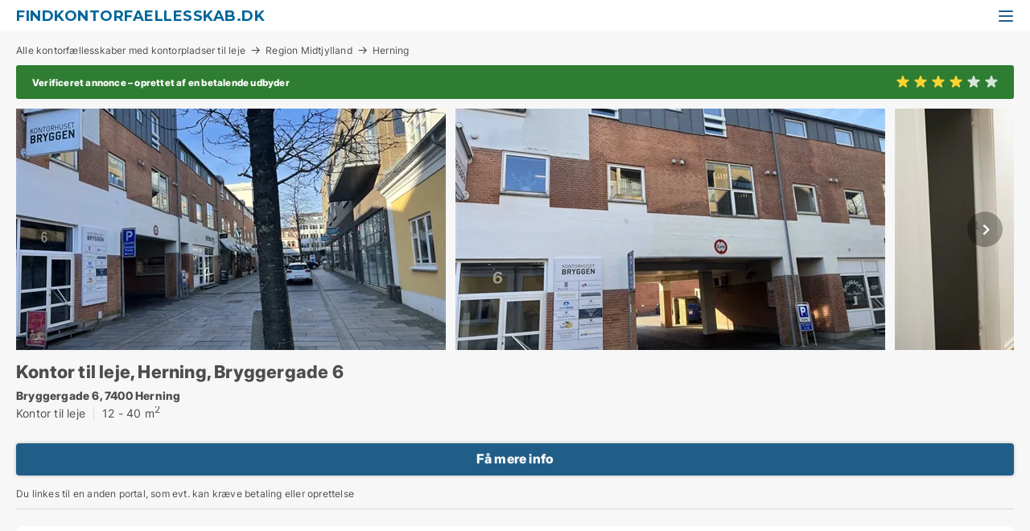

--- FILE ---
content_type: text/html; charset=utf-8
request_url: https://www.findkontorfaellesskab.dk/kontorlokaler/herning/42949-bryggergade
body_size: 6660
content:
<!doctype html>
<html lang="da" prefix="og:http://ogp.me/ns#">
<head>
    
<meta charset="UTF-8" />

    <title>Eksklusivt kontorhus i Herning City med A+ placering | Ledig plad...</title>
        <meta name="description" content="Kontor til leje på Bryggergade i Herning, Region Midtjylland (40 m2) | Mangler du et eksklusivt kontor i Herning City, har du nu muligheden i Herning city´s flotteste kontorhus. Kontorhuset ..." />
        <meta property="fb:app_id" content="271960529906423" />
        <meta property="og:type" content="website" />
        <meta property="og:image" content="https://www.findkontorfaellesskab.dk/LPUploadImages/Cache/997c1629-adf6-45f8-8e15-7a6e327a1c01_750.webp?t=638687349329463268" />
        <meta property="og:image:secure_url" content="https://www.findkontorfaellesskab.dk/LPUploadImages/Cache/997c1629-adf6-45f8-8e15-7a6e327a1c01_750.webp?t=638687349329463268" />
        <meta property="og:image:alt" content="/images/noimage/Cache/Commercial_750.webp" />
        <meta property="og:image:width" content="640" />
        <meta property="og:image:height" content="480" />
        <meta property="og:url" content="https://www.findkontorfaellesskab.dk/kontorlokaler/herning/42949-bryggergade" />
        <meta property="og:title" content="Eksklusivt kontorhus i Herning City med A+ placering | Ledig plad..." />
        <meta property="og:description" content="Kontor til leje på Bryggergade i Herning, Region Midtjylland (40 m2) | Mangler du et eksklusivt kontor i Herning City, har du nu muligheden i Herning city´s flotteste kontorhus. Kontorhuset ..." />


<link rel="canonical" href="https://www.findkontorfaellesskab.dk/kontorlokaler/herning/42949-bryggergade" />

    <meta name="viewport" content="width=device-width, initial-scale=1, maximum-scale=1" />
    <link rel="shortcut icon" href="/images/favicons/favicon-l.svg" type="image/svg+xml" />



</head>
<body class="new-popup-layout">

    <link rel="stylesheet" type="text/css" href="/css/Fonts.css?v=l5amzXL23WsuXcoOJpQ2lKe_ukE" />

    <link rel="stylesheet" href="https://fonts.googleapis.com/css2?family=Montserrat:ital,wght@0,100..900;1,100..900&display=swap" />

<link rel="stylesheet" href="/bundles/css/styles.css?v=w3W7ILKLybO2fPiv2AaZbkMcWj4" />
<link rel="stylesheet" href="/bundles/css/ie.css?v=TLRTOdtSnMPQVBhB7mQq3Y4XD04" />

    <link rel="stylesheet" type="text/css" href="/css/Print.css?v=bYdEREpUZoZiSfaoFUgZUwvL20s" media="print" />
    
    

    <style type="text/css">
        header section .logo > strong {
                font-family: Montserrat, sans-serif;
                    font-weight: bold;
                font-size: 30px;
                color: #006699;
        }

        @media only screen and (max-width: 1319px) {
            header section .logo > strong {
                    font-size: 18px;
            }
        }
    </style>
<header id="header">
    <section>
            <a class="logo" href="https://www.findkontorfaellesskab.dk">
<strong>Findkontorfaellesskab.dk</strong>            </a>
            <div class="post-logo show-desktop">
                <ul class="info" style="visibility:visible;"><li><span style="font-weight:bold;font-size:16px">Vi samler kontorfællesskaber i DK. Skriv til vip@lokaleportalen.dk, hvis dit kontorfællesskab mangler</span></li></ul>
            </div>
            <div class="logo-btns">
                
                <a class="show-menu-button" onclick="ToggleMenu();"></a>
            </div>
        <div id="slide_nav" class="mobile-navi"></div>
    </section>
        <nav>
                <div  data-single-line="">
                    <aside>
<a class="regular" href="https://www.findkontorfaellesskab.dk/om-findkontorfaellesskab">Om os</a><a class="regular" href="https://www.findkontorfaellesskab.dk/kontakt">Kontakt os</a><a class="regular" href="https://www.findkontorfaellesskab.dk/kontorfaellesskab-soeges">Find lejer</a><a class="regular" href="https://www.lokaleportalen.dk/opret-annonce?campid=classb" rel="nofollow">Opret annonce</a><a class="regular" href="https://www.findkontorfaellesskab.dk/lokaler-paa-facebook">Kontorfællesskaber på facebook</a>                        
                    </aside>
                    <aside>
                    </aside>
                </div>
        </nav>
    
</header>


    <main id="layout" class=" ad-details">
        <div id="container">
            <div id="mainContent">
                
                <div class="content page-content" id="page_data">
                    
                    



<div class="page-control-content">
    <style type="text/css">
        .ad-details .request-tip {
    
}
@media only screen and (max-width: 999px) {
    .ad-details .request-tip {
        
    }
}
        .ad-details .contact-button {
    background-color:#215e87 !important;
}
@media only screen and (max-width: 999px) {
    .ad-details .contact-button {
        background-color:#215e87 !important;
    }
}
        .ad-details .contact-button:hover {
    background-color:#12334a !important;
}
@media only screen and (max-width: 999px) {
    .ad-details .contact-button:hover {
        background-color:#12334a !important;
    }
}
    </style>

<div class="breadcrumb head" id="simple_bread_crumb"><a href="/" onclick="ClearSearch()" oncontextmenu="ClearSearch()">Alle kontorfællesskaber med kontorpladser til leje</a><a href="/region-midtjylland" class="Kontorlokaler  i Region Midtjylland" onclick="ClearSearch()" oncontextmenu="ClearSearch()">Region Midtjylland</a><a href="/herning" class="Kontorlokaler   i  Herning" onclick="ClearSearch()" oncontextmenu="ClearSearch()">Herning</a></div><script type="application/ld+json">
    {
      "@context": "https://schema.org",
      "@type": "BreadcrumbList",
      "itemListElement": [{
        "@type": "ListItem",
        "position": 1,
        "name": "Alle kontorfællesskaber med kontorpladser til leje",
        "item": "https://www.findkontorfaellesskab.dk/"
      },{
        "@type": "ListItem",
        "position": 2,
        "name": "Region Midtjylland",
        "item": "https://www.findkontorfaellesskab.dk/region-midtjylland"
      },{
        "@type": "ListItem",
        "position": 3,
        "name": "Herning",
        "item": "https://www.findkontorfaellesskab.dk/herning"
      }]
    }
    </script>
        <div class="vip-ad-mark rating-4">
            <div class="right">
                    <span class="star"></span>
                    <span class="star"></span>
                    <span class="star"></span>
                    <span class="star"></span>
                    <span class="star fake"></span>
                    <span class="star fake"></span>
            </div>
            <label>Verificeret annonce – oprettet af en betalende udbyder</label>
        </div>


        <div class="image-galery">
            
<div class="images single">
    <div id="sw_tip" class="street-view-tip">Foto leveres af Google Street View og kan være upræcist:</div>
    
<style type="text/css">
    .image-galery .image-watermark.--missing > span {
    font-size:40px !important;
font-weight: bold !important;
color:rgba(208, 230, 247,1) !important;
}
@media only screen and (max-width: 999px) {
    .image-galery .image-watermark.--missing > span {
        font-size:25px !important;
font-weight: bold !important;
color:rgba(208, 230, 247,1) !important;
    }
}
    .image-galery .image-watermark.--street > span {
    font-size:30px !important;
font-weight: bold !important;
color:rgba(208, 230, 247,1) !important;
}
@media only screen and (max-width: 999px) {
    .image-galery .image-watermark.--street > span {
        font-size:25px !important;
font-weight: bold !important;
color:rgba(208, 230, 247,1) !important;
    }
}
</style>

<div class="jcarousel " image-carousel style="visibility:hidden;" scroll="1">
    <a class="prev">‹</a>
    <div class="wrap">
        <ul>
                <li>
                    <img  src="/LPUploadImages/Cache/997c1629-adf6-45f8-8e15-7a6e327a1c01_534.webp?t=638687349329463268"  alt="Kontorlokaler til leje i Herning - billede 1"
                         width="550" height="366"/>
                    
                </li>
                <li>
                    <img  src="/LPUploadImages/Cache/f9034345-cb09-4fd8-ac9c-5c24fa6fa585_534.webp?t=638687349332422937"  alt="Kontorlokaler til leje i Herning - billede 2"
                         width="550" height="366"/>
                    
                </li>
                <li>
                    <img  src="/LPUploadImages/Cache/85a700f7-0e10-48f6-9347-ce76a31cb9d4_534.webp?t=638689197348489840"  alt="Kontorlokaler til leje i Herning - billede 3"
                         width="550" height="366"/>
                    
                </li>
                <li>
                    <img  data-src="/LPUploadImages/Cache/b0f28077-f2c2-459d-8351-7a792158c43c_534.webp?t=638689197349583458"  alt="Kontorlokaler til leje i Herning - billede 4"
                         width="550" height="366"/>
                    
                </li>
                <li>
                    <img  data-src="/LPUploadImages/Cache/0a793c5d-8558-4a16-a3f3-44b6f3435b7d_534.webp?t=638689197351373186"  alt="Kontorlokaler til leje i Herning - billede 5"
                         width="550" height="366"/>
                    
                </li>
                <li>
                    <img  data-src="/LPUploadImages/Cache/1a2721d6-a964-435b-8566-afc32f6df681_534.webp?t=638689197354587882"  alt="Kontorlokaler til leje i Herning - billede 6"
                         width="550" height="366"/>
                    
                </li>
                <li>
                    <img  data-src="/LPUploadImages/Cache/4e77f573-56e3-4ea6-b429-93c02c18bc84_534.webp?t=635812081541814255"  alt="Kontorlokaler til leje i Herning - billede 7"
                         width="550" height="366"/>
                    
                </li>
                <li>
                    <img  data-src="/LPUploadImages/Cache/3400caf3-6f4e-4d56-aa9e-b1a2d2a9502d_534.webp?t=635812083143157068"  alt="Kontorlokaler til leje i Herning - billede 8"
                         width="550" height="366"/>
                    
                </li>
                <li>
                    <img  data-src="/LPUploadImages/Cache/5025072e-25fb-4cb3-92a6-36566f4059f4_534.webp?t=638689197353025566"  alt="Kontorlokaler til leje i Herning - billede 9"
                         width="550" height="366"/>
                    
                </li>
                <li>
                    <img  data-src="/LPUploadImages/Cache/37feee92-d141-4285-984f-9a41dd168939_534.webp?t=638689198241909653"  alt="Kontorlokaler til leje i Herning - billede 10"
                         width="550" height="366"/>
                    
                </li>
                <li>
                    <img  data-src="/LPUploadImages/Cache/91834b79-18ac-4f57-8adb-f1a35f3e2c9a_534.webp?t=635812081604994366"  alt="Kontorlokaler til leje i Herning - billede 11"
                         width="550" height="366"/>
                    
                </li>
                <li>
                    <img  data-src="/LPUploadImages/Cache/30c0eaee-1f2a-4334-8625-f0e1250626e8_534.webp?t=635812080907673141"  alt="Kontorlokaler til leje i Herning - billede 12"
                         width="550" height="366"/>
                    
                </li>
                <li>
                    <img  data-src="/LPUploadImages/Cache/a1b185d5-87b0-4cc3-b9c8-9e2f8f98608e_534.webp?t=635812081177085615"  alt="Kontorlokaler til leje i Herning - billede 13"
                         width="550" height="366"/>
                    
                </li>
                <li>
                    <img  data-src="/LPUploadImages/Cache/b0898961-2f42-47b8-b9a5-f4e3fd5d5cdc_534.webp?t=635812082194519402"  alt="Kontorlokaler til leje i Herning - billede 14"
                         width="550" height="366"/>
                    
                </li>
                <li>
                    <img  data-src="/LPUploadImages/Cache/8f8c118f-43d6-43cd-bf46-596d2ca81aef_534.webp?t=635812076268224993"  alt="Kontorlokaler til leje i Herning - billede 15"
                         width="550" height="366"/>
                    
                </li>
                <li>
                    <img  data-src="/LPUploadImages/Cache/c4b04b42-c647-46c7-8e0d-3c158a124977_534.webp?t=635812082068939181"  alt="Kontorlokaler til leje i Herning - billede 16"
                         width="550" height="366"/>
                    
                </li>
                <li>
                    <img  data-src="/LPUploadImages/Cache/eb322941-c4fe-40e1-9267-d5cc9e38495f_534.webp?t=638689199035967710"  alt="Kontorlokaler til leje i Herning - billede 17"
                         width="550" height="366"/>
                    
                </li>
                <li>
                    <img  data-src="/LPUploadImages/Cache/783bf7fe-33cd-4d49-ae77-dc079a6ca363_534.webp?t=635812082099827235"  alt="Kontorlokaler til leje i Herning - billede 18"
                         width="550" height="366"/>
                    
                </li>
                <li>
                    <img  data-src="/LPUploadImages/Cache/337f3c98-1df0-4b34-a0b1-e5ea725d6609_534.webp?t=635812082133991295"  alt="Kontorlokaler til leje i Herning - billede 19"
                         width="550" height="366"/>
                    
                </li>
                <li>
                    <img  data-src="/LPUploadImages/Cache/a0c53e83-7486-4e5f-8878-8ac92463ba19_534.webp?t=635812082163787348"  alt="Kontorlokaler til leje i Herning - billede 20"
                         width="550" height="366"/>
                    
                </li>
                <li>
                    <img  data-src="/LPUploadImages/Cache/14a0200a-d794-493c-ae07-df411bb86396_534.webp?t=635812083079196955"  alt="Kontorlokaler til leje i Herning - billede 21"
                         width="550" height="366"/>
                    
                </li>
                <li>
                    <img  data-src="/LPUploadImages/Cache/b189ec49-ed6f-4ccb-a85f-23d323eabecc_534.webp?t=635794684290812357"  alt="Kontorlokaler til leje i Herning - billede 22"
                         width="550" height="366"/>
                    
                </li>
                <li>
                    <img  data-src="/LPUploadImages/Cache/f8b13303-fb06-44be-9a19-5443db09c418_534.webp?t=635742835159884722"  alt="Kontorlokaler til leje i Herning - billede 23"
                         width="550" height="366"/>
                    
                </li>
        </ul>
    </div>
    <a class="next">›</a>
</div>

</div>

            <div class="blocked-corner-wrap">

                <div class="blocked-subscription-button-block">
                    <div class="item">
                    </div>
                    <div class="item">
                    </div>
                </div>
            </div>
        </div>
        <div class="top-info-mobile">
            <h1 data-ad-title>
                Kontor til leje, Herning, Bryggergade 6
            </h1>
            <strong>Bryggergade 6, 7400 Herning</strong>
            <ul>
                    <li>Kontor til leje</li>
                    <li>12 - 40 m<sup>2</sup></li>
            </ul>
        </div>
<div class="main-data">        <div class="top-info" id="top_info">
            <div class="picture">
                <img src="/LPUploadImages/Cache/997c1629-adf6-45f8-8e15-7a6e327a1c01_134.webp?t=638687349329463268" alt="Kontor til leje, Herning, Bryggergade 6" />
            </div>
            <div class="text">
                <strong>Bryggergade 6, 7400 Herning</strong>
                <ul>
                        <li>Kontor til leje</li>
                        <li>12 - 40 m<sup>2</sup></li>
                </ul>
            </div>
            <div class="btns">
                

<div class="contact-form simple col-4" data-contact-form data-custom-css="">
            <a class="button big green contact-button full-width" href="https://www.lokaleportalen.dk/kontorlokaler/herning/42949-bryggergade?campid=findkontorfaellesskab.dk"  rel="nofollow">Få mere info</a>
<div class="request-tip">Du linkes til en anden portal, som evt. kan kræve betaling eller oprettelse</div></div>



            </div>
        </div>


    <div class="ad-ttl">
        <h1 data-ad-title data-single-line class="font-unfit desktop-only">
            <span>Kontor til leje, Herning, Bryggergade 6</span>
        </h1>
        

    </div>





    <div class="landlord-contact-info">
            <div class="logo-only" style="display:none;">
                <img src="/ContactInfoLogosFolder/96427.png?v=635794693676568843" alt="Borup&amp;Co ejendomme Aps" title="Borup&amp;Co ejendomme Aps" class="left-img" onload="this.parentNode.removeAttribute('style')" />
            </div>
        <div class="contact-data">
                <strong>
                    Borup&amp;Co ejendomme Aps
                </strong>
                    <br />
Henrik Borup                    <br />
tlf: 40364277                    <br />
<a class="blur-content" onclick="ShowPreAuthPopup('CreateUserHiddenConfidentialInfo', 'Popup_CreateUser_HiddenConfidentialInfo', '', false, '', '/kontorlokaler/herning/42949-bryggergade?sci=1');"><span class="hint">Se email-adresse</span>xxxxxxxxxxxxxxxx</a>
        </div>

            <br />
            <a class="button orange full-width" href="/virksomhed/borupco-ejendomme-aps/96427">Læs om udlejer</a>
    </div>



        <div class="right-map" id="ad_info">
            <h4>Fakta</h4>


            <div class="facts-list" id="ad_facts">
                
    <ul class="facts">
            <li class="">
                    <label>
                        ID på annonce!: 
                    </label>
                        <span>42949</span>
            </li>
            <li class="">
                    <label>
                        Lokaletype: 
                    </label>
                        <span>Kontor</span>
            </li>
            <li class="">
                    <label>
                        Sekundær lokaletype (valgfrit): 
                    </label>
                        <span>Kontorfællesskab</span>
            </li>
            <li class="">
                    <label>
                        Sekundær lokaletype 2: 
                    </label>
                        <span>Klinik</span>
            </li>
            <li class="">
                    <label>
                        Antal arbejdspladser, op til: 
                    </label>
                        <span>1 - 5</span>
            </li>
            <li class="">
                    <label>
                        Lukkede kontorer: 
                    </label>
                        <span>Ja</span>
            </li>
            <li class="">
                    <label>
                        Kontorstørrelser: 
                    </label>
                        <span>fra 1 til 5&nbsp;pladser</span>
            </li>
            <li class="">
                    <label>
                        Antal pladser: 
                    </label>
                        <span>22</span>
            </li>
            <li class="">
                    <label>
                        Størrelse: 
                    </label>
                        <span>12 - 40&nbsp;m2</span>
            </li>
            <li class="">
                    <label>
                        Leje per m2 per år ex. drift: 
                    </label>
                        <span>975&nbsp;kr.</span>
            </li>
            <li class="">
                    <label>
                        Antal parkeringspladser:: 
                    </label>
                        <span>200</span>
            </li>
            <li class="">
                    <label>
                        Mødelokaler: 
                    </label>
                        <span>10&nbsp;Pladser</span>
            </li>
            <li class="show-desktop no-value">
                    <label>
                        <div  style="text-decoration:underline;font-weight:bold;color:#215e87;">Tryk på den blå knap herunder for at få al tilgængelig info om lokalet.</div>
                    </label>
            </li>
    </ul>

            </div>
            

                <div class="contact-form">
                    <a class="button big green contact-button" data-contact-button href="https://www.lokaleportalen.dk/kontorlokaler/herning/42949-bryggergade?campid=findkontorfaellesskab.dk"  rel="nofollow">Få mere info om lokalet</a>
                </div>

            
        </div>


    <div class="ad-data" id="ad_text_content">
        


        <h2 class="title adt">
            Eksklusivt kontorhus i Herning City med A+ placering
        </h2>


        <div class="desc">

            Mangler du et eksklusivt kontor i Herning City, har du nu muligheden i Herning city´s flotteste kontorhus.<br />Kontorhuset er beliggende i gågaden, lige midt i centrum, tæt på byens forretninger/cafeer, og tæt på indfaldsveje, samt masser af gratis parkeringsmuligheder. <br />Der er 14 kontorer i forskellige størrelser, både 1, 2, 3 og 4 personers. Der er stort fælles mødelokale, samt cafemiljø med plads til 22 personer. Desuden er der adgang til 150 m2 stor tagterrasse. <br />Priser for enkeltmandskontor fra 2.200 kr/måned inkl internet+ forbrug.<br />Der er desuden mulighed for at leje billige arkivrum i kælderen. Ring for fremvisning
            <br />


            

                <br />
                <div class="ext-services">
                    Services:
                    <i>Aircondition, Bredbånd, Eget firmaskilt ved hoveddør, Kantine, Konferencefaciliteter, Køkken/frokoststue, Lagerplads, Parkeringspladser, Rengøring</i>
                </div>
        </div>

            <div class="seo">
                <h4>Information og data</h4>
                <div>
                    <p>Denne kontorplads, som også kan anvendes til Kontorfællesskab eller Klinik,  ligger på Bryggergade i Herning. Herning har postnummeret 7400, og ligger i kommunen Herning, som ligger i Region Midtjylland. Pladsen er i alt 40 m2.    Der medfølger 200 parkeringspladser til ejendommen. </p>
                </div>
            </div>


            <div class="expand-content">
                <a onclick="$('#ad_text_content').addClass('expanded');">Se mere</a>
            </div>
    </div>





    


</div>


    
</div>



                            <div id="faqItem" data-page-faq-content="1" class="bottom-faq collapsible-blocks  hidden">
                                
                            </div>
                        <div data-extra-custom-page-content="1">
                            
                        </div>


                </div>
            </div>
        </div>
    </main>
    
<footer id="footer">

        <div class="gray-box borderless">
                <div>
                    <h6>Findkontorfaellesskab.dk</h6><div>c/o Lokaleportalen.dk<br>Mynstersvej 3, Frederiksberg<br><a href="mailto:support@lokaleportalen.dk">support@lokaleportalen.dk</a><br>CVR: 29605610</div>
                </div>
                <div>
                    <h6>Om Findkontorfaellesskab.dk</h6><a class="link regular" href="https://www.findkontorfaellesskab.dk/om-findkontorfaellesskab">Om Findkontorfaellesskab.dk</a><br/><a class="link regular" href="https://www.findkontorfaellesskab.dk/kontakt">Kontakt os</a>
                </div>
                <div>
                    <h6>Populære søgninger</h6><a class="link regular" href="https://www.findkontorfaellesskab.dk/koebenhavn">Kontorfællesskab København</a><br/><a class="link regular" href="https://www.findkontorfaellesskab.dk/aarhus">Kontorfællesskab Aarhus</a><br/><a class="link regular" href="https://www.findkontorfaellesskab.dk/odense">Kontorfællesskab Odense</a><br/><a class="link regular" href="https://www.findkontorfaellesskab.dk/aalborg">Kontorfællesskab Aalborg</a><br/><a class="link regular" href="https://www.findkontorfaellesskab.dk/esbjerg">Kontorfællesskab Esbjerg</a>
                </div>
                <div>
                    <h6>Populære søgninger</h6><a class="link regular" href="https://www.findkontorfaellesskab.dk/randers-c">Kontorfællesskab Randers</a><br/><a class="link regular" href="https://www.findkontorfaellesskab.dk/kolding">Kontorfællesskab Kolding</a><br/><a class="link regular" href="https://www.findkontorfaellesskab.dk/horsens">Kontorfællesskab Horsens</a><br/><a class="link regular" href="https://www.findkontorfaellesskab.dk/vejle">Kontorfællesskab Vejle</a><br/><a class="link regular" href="https://www.findkontorfaellesskab.dk/roskilde">Kontorfællesskab Roskilde</a>
                </div>
                <div>
                    <h6>Populære søgninger</h6><a class="link regular" href="https://www.findkontorfaellesskab.dk/herning">Kontorfællesskab Herning</a><br/><a class="link regular" href="https://www.findkontorfaellesskab.dk/silkeborg">Kontorfællesskab Silkeborg</a><br/><a class="link regular" href="https://www.findkontorfaellesskab.dk/hoersholm">Kontorfællesskab Hørsholm</a><br/><a class="link regular" href="https://www.findkontorfaellesskab.dk/helsingoer">Kontorfællesskab Helsingør</a><br/><a class="link regular" href="https://www.findkontorfaellesskab.dk/naestved">Kontorfællesskab Næstved</a>
                </div>
                <div>
                    <h6>Populære søgninger</h6><a class="link regular" href="https://www.findkontorfaellesskab.dk/viborg">Kontorfællesskab Viborg</a><br/><a class="link regular" href="https://www.findkontorfaellesskab.dk/fredericia">Kontorfællesskab Fredericia</a><br/><a class="link regular" href="https://www.findkontorfaellesskab.dk/koege">Kontorfællesskab Køge</a><br/><a class="link regular" href="https://www.findkontorfaellesskab.dk/holstebro">Kontorfællesskab Holstebro</a><br/><a class="link regular" href="https://www.findkontorfaellesskab.dk/taastrup">Kontorfællesskab Taastrup</a>
                </div>
                <div>
                    <h6>Populære søgninger</h6><a class="link regular" href="https://www.findkontorfaellesskab.dk/slagelse">Kontorfællesskab Slagelse</a><br/><a class="link regular" href="https://www.findkontorfaellesskab.dk/hilleroed">Kontorfællesskab Hillerød</a><br/><a class="link regular" href="https://www.findkontorfaellesskab.dk/holbaek">Kontorfællesskab Holbæk</a><br/><a class="link regular" href="https://www.findkontorfaellesskab.dk/soenderborg">Kontorfællesskab Sønderborg</a><br/><a class="link regular" href="https://www.findkontorfaellesskab.dk/svendborg">Kontorfællesskab Svendborg</a>
                </div>
        </div>
</footer>


    

    

    <div id="page_scripts" class="page-scripts">
        

<script>
    var PageData = {
        Portal: 'Commercial',
        Country: 'Denmark',
        IsMobileDevice: false,
        CurrentNodeQueryString: 'nodeId=21880',
        QueryString: '&estateType=kontorlokaler&cityName=herning&zipCode=&adId=42949&streetName=bryggergade&isSearchResultPage=True&nodeId=21880',
        LoggedIn: false,
        CookiesAccepted: false,
        UserId: 0,
        ConfirmButton: 'OK',
        CancelButton: 'Fortryd',
        ClosePopupLink: 'Luk popup ved at trykke her',
        Language: '',
        BlockFrequencyPopup: false
    }
</script>


<script src="/bundles/jquery.js?v=7FzKbmXPHiM64thlGWAlvcRtLq0"></script>
<script src="/bundles/jqueryMVC.js?v=ya0c6wLBJBb6va1bhfNW4_aBO8s"></script>
<script src="/bundles/vue.js?v=i_JO_ZlBpzqs_YAeoNjkY4XzlS4"></script>
<script src="/bundles/Global.js?v=i-PfLyEVGbbRLVIWSt55NdIrUxc"></script>
<script src="/bundles/LPSite.js?v=zwttm6HrVNSOSB4eRqccrV5viJo"></script>
<script src="/bundles/Controls.js?v=hI4z3R05JQ7ZJRGH5BHcZZkt-AI"></script>

    <script>
        var PreAuthPopup_BlinkingTitle = 'Afventer svar';
    </script>
    <script src="/bundles/PreAuthPopup.js?v=9ScY072dfV3T2HLfnJ6HTFGqNAM"></script>


    <script src="/bundles/AdDetails.js?v=G1wUwZZ-QoE-uM0goyQK6uZepZQ"></script>
    <script src="/bundles/carousel.js?v=KdV-G_KBDO-GMVhdKaEj9S6BIOQ"></script>
    <script src="/bundles/SharePopup.js?v=ZNtTp84uPSj1bO8O9J5Kfz0dHx4"></script>
    <script src="/bundles/ContactForm.js?v=MpgkbEDDMKAaNEQHZkg0TPGV3DQ"></script>
    <script src="/bundles/LandlordContactInfo.js?v=duu-Eo58Sr2WzIyGLIxH5zFUsJ8"></script>
    <script src="/bundles/InfoLabelPresentation.js?v=dIKvyI_CRj36N4n5RSYpAmFJpWk"></script>
    <script src="/bundles/HeadSection.js?v=RhKWE6PcmHeXSpTP0P_pHucbJEw"></script>
    <script src="/bundles/PageFaqContent.js?v=fEkNMbaIGWSCMdlwPmaVO5kdxJ4"></script>
    <script src="/bundles/AnchorTabs.js?v=1-0mDiz-eMfJUBPYS3jcvqIqj0o"></script>

<script>StartupFuncs.push('InfoLabelPresentation_Init');</script><script>var CampUserId = GetLocalStorage('CampUserId');</script><script>function ResetCampIdParams() {
                                                    if (CampUserId) $('form[action]').each(function(){ $(this).attr('action', $(this).attr('action').AddGetParam('campuserid', CampUserId)); });
                                                }</script><script>$(ResetCampIdParams);</script><script>$(document).ajaxComplete(ResetCampIdParams);</script>
            <script type="application/ld+json">
            {"@context":"http://schema.org/","@type":"Product","aggregateRating":{"@type":"AggregateRating","bestRating":6,"ratingCount":5,"ratingValue":4},"name":"Eksklusivt kontorhus i Herning City med A+ placering"}
            </script>




        
    </div>
    
    


    

    
<script defer src="https://static.cloudflareinsights.com/beacon.min.js/vcd15cbe7772f49c399c6a5babf22c1241717689176015" integrity="sha512-ZpsOmlRQV6y907TI0dKBHq9Md29nnaEIPlkf84rnaERnq6zvWvPUqr2ft8M1aS28oN72PdrCzSjY4U6VaAw1EQ==" data-cf-beacon='{"version":"2024.11.0","token":"e5d9a6592a2f464ea68c625ac5b3600d","r":1,"server_timing":{"name":{"cfCacheStatus":true,"cfEdge":true,"cfExtPri":true,"cfL4":true,"cfOrigin":true,"cfSpeedBrain":true},"location_startswith":null}}' crossorigin="anonymous"></script>
</body>
</html>



--- FILE ---
content_type: text/javascript; charset=UTF-8
request_url: https://www.findkontorfaellesskab.dk/bundles/LandlordContactInfo.js?v=duu-Eo58Sr2WzIyGLIxH5zFUsJ8
body_size: -223
content:
$(function(){$("[data-purpose-url]").click(function(n){const t=n.target.dataset.purposeUrl;return Redirect(t,!0),!1})})

--- FILE ---
content_type: image/svg+xml
request_url: https://www.findkontorfaellesskab.dk/images/icons-arrow-right-white.svg?v=0pCUkyicX6boCIT-lYOc80mOmS8
body_size: -453
content:
<svg xmlns="http://www.w3.org/2000/svg" width="8" height="12" viewBox="0 0 8 12">
    <path fill="#fff" fill-rule="nonzero" d="M1.778.797L.444 2.083 4.507 6 .444 9.917l1.334 1.286L7.174 6z"/>
</svg>


--- FILE ---
content_type: image/svg+xml
request_url: https://www.findkontorfaellesskab.dk/images/star-vip-empty.svg?v=P92kwvoI10jzrrGk0PejGVN7SDM
body_size: -360
content:
<svg width="16" height="15" viewBox="0 0 16 15" xmlns="http://www.w3.org/2000/svg">
    <path d="m8 11.995-3.513 2.448a1 1 0 0 1-1.529-1.11L4.2 9.234.787 6.65a1 1 0 0 1 .584-1.797l4.28-.085L7.056.723a1 1 0 0 1 1.89 0l1.403 4.045 4.281.085a1 1 0 0 1 .584 1.797L11.8 9.235l1.242 4.097a1 1 0 0 1-1.529 1.11L8 11.996z" fill="#FFF" fill-rule="evenodd" opacity=".8"/>
</svg>


--- FILE ---
content_type: image/svg+xml
request_url: https://www.findkontorfaellesskab.dk/images/star-vip-selected.svg?v=P92kwvoI10jzrrGk0PejGVN7SDM
body_size: -399
content:
<svg width="16" height="15" viewBox="0 0 16 15" xmlns="http://www.w3.org/2000/svg">
    <path d="m8 11.995-3.513 2.448a1 1 0 0 1-1.529-1.11L4.2 9.234.787 6.65a1 1 0 0 1 .584-1.797l4.28-.085L7.056.723a1 1 0 0 1 1.89 0l1.403 4.045 4.281.085a1 1 0 0 1 .584 1.797L11.8 9.235l1.242 4.097a1 1 0 0 1-1.529 1.11L8 11.996z" fill="#FED330" fill-rule="evenodd"/>
</svg>
